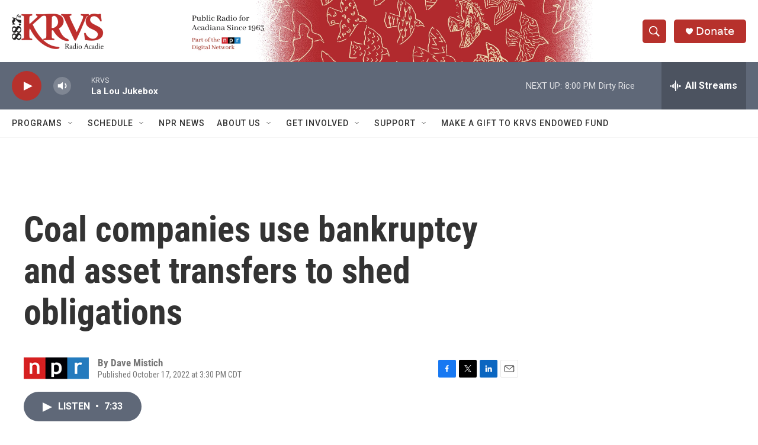

--- FILE ---
content_type: text/html; charset=utf-8
request_url: https://www.google.com/recaptcha/api2/aframe
body_size: 262
content:
<!DOCTYPE HTML><html><head><meta http-equiv="content-type" content="text/html; charset=UTF-8"></head><body><script nonce="a-fMyJEcoeet5TJxJ_uwfQ">/** Anti-fraud and anti-abuse applications only. See google.com/recaptcha */ try{var clients={'sodar':'https://pagead2.googlesyndication.com/pagead/sodar?'};window.addEventListener("message",function(a){try{if(a.source===window.parent){var b=JSON.parse(a.data);var c=clients[b['id']];if(c){var d=document.createElement('img');d.src=c+b['params']+'&rc='+(localStorage.getItem("rc::a")?sessionStorage.getItem("rc::b"):"");window.document.body.appendChild(d);sessionStorage.setItem("rc::e",parseInt(sessionStorage.getItem("rc::e")||0)+1);localStorage.setItem("rc::h",'1768695555222');}}}catch(b){}});window.parent.postMessage("_grecaptcha_ready", "*");}catch(b){}</script></body></html>